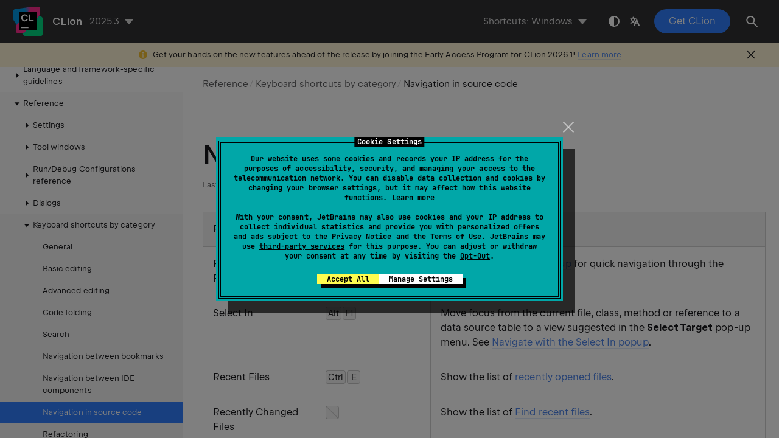

--- FILE ---
content_type: text/html
request_url: https://www.jetbrains.com/help/clion/navigation-in-source-code.html
body_size: 6291
content:
<!DOCTYPE html SYSTEM "about:legacy-compat">
<html lang="en-US" data-preset="contrast" data-primary-color="#307FFF" data-link-color="#4F86EA"><head><link rel="canonical" href="https://www.jetbrains.com/help/clion/navigation-in-source-code.html" data-react-helmet="true"/><meta charset="UTF-8"></meta><meta name="built-on" content="2026-01-23T13:46:08.191036449"><meta name="build-number" content="1086"><title>Navigation in source code | CLion Documentation</title><script type="application/json" id="virtual-toc-data">[]</script><script type="application/json" id="topic-shortcuts">{"Back":{"Windows":{"keystrokes":[{"keys":["mod-Control","mod-Alt","key-ArrowLeft"]}],"platform":"PC"},"Eclipse":{"keystrokes":[{"keys":["mod-Alt","key-ArrowLeft"]}],"platform":"PC"},"Emacs":{"keystrokes":[{"keys":["mod-Control","mod-Alt","key-ArrowLeft"]}],"platform":"PC"},"NetBeans":{"keystrokes":[{"keys":["mod-Alt","key-ArrowLeft"]}],"platform":"PC"},"ReSharper":{"keystrokes":[{"keys":["mod-Control","char--"]}],"platform":"PC"},"Sublime Text":{"keystrokes":[{"keys":["mod-Alt","char-NumPad--"]}],"platform":"PC"},"Visual Studio":{"keystrokes":[{"keys":["mod-Control","char--"]}],"platform":"PC"},"macOS":{"keystrokes":[{"keys":["mod-Command","char-["]}],"platform":"MAC"},"Eclipse (macOS)":{"keystrokes":[{"keys":["mod-Command","char-["]}],"platform":"MAC"},"IntelliJ IDEA Classic (macOS)":{"keystrokes":[{"keys":["mod-Command","mod-Alt","key-ArrowLeft"]}],"platform":"MAC"},"macOS System Shortcuts":{"keystrokes":[{"keys":["mod-Command","char-["]}],"platform":"MAC"},"Sublime Text (macOS)":{"keystrokes":[{"keys":["mod-Control","char-NumPad--"]}],"platform":"MAC"},"Visual Studio (macOS)":{"keystrokes":[{"keys":["mod-Command","char--"]}],"platform":"MAC"}},"CallHierarchy":{"Windows":{"keystrokes":[{"keys":["mod-Control","mod-Alt","char-H"]}],"platform":"PC"},"Eclipse":{"keystrokes":[{"keys":["mod-Control","mod-Alt","char-H"]}],"platform":"PC"},"Emacs":{"keystrokes":[{"keys":["mod-Control","mod-Alt","char-H"]}],"platform":"PC"},"NetBeans":{"keystrokes":[{"keys":["mod-Control","mod-Alt","char-H"]}],"platform":"PC"},"ReSharper":{"platform":"PC"},"Sublime Text":{"keystrokes":[{"keys":["mod-Control","mod-Alt","char-H"]}],"platform":"PC"},"Visual Studio":{"keystrokes":[{"keys":["mod-Control","mod-Alt","char-H"]}],"platform":"PC"},"macOS":{"keystrokes":[{"keys":["mod-Control","mod-Alt","char-H"]}],"platform":"MAC"},"Eclipse (macOS)":{"keystrokes":[{"keys":["mod-Control","mod-Alt","char-H"]}],"platform":"MAC"},"IntelliJ IDEA Classic (macOS)":{"keystrokes":[{"keys":["mod-Control","mod-Alt","char-H"]}],"platform":"MAC"},"macOS System Shortcuts":{"keystrokes":[{"keys":["mod-Control","mod-Shift","char-H"]}],"platform":"MAC"},"Sublime Text (macOS)":{"keystrokes":[{"keys":["mod-Control","mod-Alt","char-H"]}],"platform":"MAC"},"Visual Studio (macOS)":{"keystrokes":[{"keys":["mod-Control","mod-Alt","char-H"]}],"platform":"MAC"}},"EditorCodeBlockEnd":{"Windows":{"keystrokes":[{"keys":["mod-Control","char-]"]}],"platform":"PC"},"Eclipse":{"keystrokes":[{"keys":["mod-Control","char-]"]}],"platform":"PC"},"Emacs":{"keystrokes":[{"keys":["mod-Control","char-]"]}],"platform":"PC"},"NetBeans":{"keystrokes":[{"keys":["mod-Control","char-]"]}],"platform":"PC"},"ReSharper":{"platform":"PC"},"Sublime Text":{"platform":"PC"},"Visual Studio":{"platform":"PC"},"macOS":{"keystrokes":[{"keys":["mod-Command","mod-Alt","char-]"]}],"platform":"MAC"},"Eclipse (macOS)":{"keystrokes":[{"keys":["mod-Control","char-]"]}],"platform":"MAC"},"IntelliJ IDEA Classic (macOS)":{"keystrokes":[{"keys":["mod-Command","char-]"]}],"platform":"MAC"},"macOS System Shortcuts":{"keystrokes":[{"keys":["mod-Command","mod-Alt","char-]"]}],"platform":"MAC"},"Sublime Text (macOS)":{"platform":"MAC"},"Visual Studio (macOS)":{"keystrokes":[{"keys":["mod-Command","mod-Alt","char-]"]}],"platform":"MAC"}},"EditorCodeBlockStart":{"Windows":{"keystrokes":[{"keys":["mod-Control","char-["]}],"platform":"PC"},"Eclipse":{"keystrokes":[{"keys":["mod-Control","char-["]}],"platform":"PC"},"Emacs":{"keystrokes":[{"keys":["mod-Control","char-["]}],"platform":"PC"},"NetBeans":{"keystrokes":[{"keys":["mod-Control","char-["]}],"platform":"PC"},"ReSharper":{"keystrokes":[{"keys":["mod-Alt","mod-Shift","char-["]}],"platform":"PC"},"Sublime Text":{"platform":"PC"},"Visual Studio":{"keystrokes":[{"keys":["mod-Alt","mod-Shift","char-["]}],"platform":"PC"},"macOS":{"keystrokes":[{"keys":["mod-Command","mod-Alt","char-["]}],"platform":"MAC"},"Eclipse (macOS)":{"keystrokes":[{"keys":["mod-Command","mod-Alt","char-["]}],"platform":"MAC"},"IntelliJ IDEA Classic (macOS)":{"keystrokes":[{"keys":["mod-Command","char-["]}],"platform":"MAC"},"macOS System Shortcuts":{"keystrokes":[{"keys":["mod-Command","mod-Alt","char-["]}],"platform":"MAC"},"Sublime Text (macOS)":{"platform":"MAC"},"Visual Studio (macOS)":{"keystrokes":[{"keys":["mod-Command","mod-Alt","char-["]}],"platform":"MAC"}},"FileStructurePopup":{"Windows":{"keystrokes":[{"keys":["mod-Control","key-F12"]}],"platform":"PC"},"Eclipse":{"keystrokes":[{"keys":["mod-Control","key-F3"]}],"platform":"PC"},"Emacs":{"keystrokes":[{"keys":["mod-Control","key-F12"]}],"platform":"PC"},"NetBeans":{"keystrokes":[{"keys":["mod-Control","key-F12"]}],"platform":"PC"},"ReSharper":{"keystrokes":[{"keys":["mod-Control","key-F12"]}],"platform":"PC"},"Sublime Text":{"keystrokes":[{"keys":["mod-Control","char-R"]}],"platform":"PC"},"Visual Studio":{"keystrokes":[{"keys":["mod-Alt","char-\\"]}],"platform":"PC"},"macOS":{"keystrokes":[{"keys":["mod-Command","key-F12"]}],"platform":"MAC"},"Eclipse (macOS)":{"keystrokes":[{"keys":["mod-Command","char-O"]}],"platform":"MAC"},"IntelliJ IDEA Classic (macOS)":{"keystrokes":[{"keys":["mod-Command","key-F12"]}],"platform":"MAC"},"macOS System Shortcuts":{"keystrokes":[{"keys":["mod-Command","mod-Shift","char-7"]}],"platform":"MAC"},"Sublime Text (macOS)":{"keystrokes":[{"keys":["mod-Command","char-R"]}],"platform":"MAC"},"Visual Studio (macOS)":{"keystrokes":[{"keys":["mod-Alt","char-\\"]}],"platform":"MAC"}},"Forward":{"Windows":{"keystrokes":[{"keys":["mod-Control","mod-Alt","key-ArrowRight"]}],"platform":"PC"},"Eclipse":{"keystrokes":[{"keys":["mod-Alt","key-ArrowRight"]}],"platform":"PC"},"Emacs":{"keystrokes":[{"keys":["mod-Control","mod-Alt","key-ArrowRight"]}],"platform":"PC"},"NetBeans":{"keystrokes":[{"keys":["mod-Alt","key-ArrowRight"]}],"platform":"PC"},"ReSharper":{"keystrokes":[{"keys":["mod-Control","mod-Shift","char--"]}],"platform":"PC"},"Sublime Text":{"keystrokes":[{"keys":["mod-Alt","mod-Shift","char-NumPad--"]}],"platform":"PC"},"Visual Studio":{"keystrokes":[{"keys":["mod-Control","mod-Shift","char--"]}],"platform":"PC"},"macOS":{"keystrokes":[{"keys":["mod-Command","char-]"]}],"platform":"MAC"},"Eclipse (macOS)":{"keystrokes":[{"keys":["mod-Command","char-]"]}],"platform":"MAC"},"IntelliJ IDEA Classic (macOS)":{"keystrokes":[{"keys":["mod-Command","mod-Alt","key-ArrowRight"]}],"platform":"MAC"},"macOS System Shortcuts":{"keystrokes":[{"keys":["mod-Command","char-]"]}],"platform":"MAC"},"Sublime Text (macOS)":{"keystrokes":[{"keys":["mod-Control","mod-Shift","char-NumPad--"]}],"platform":"MAC"},"Visual Studio (macOS)":{"keystrokes":[{"keys":["mod-Command","mod-Shift","char--"]}],"platform":"MAC"}},"GotoClass":{"Windows":{"keystrokes":[{"keys":["mod-Control","char-N"]}],"platform":"PC"},"Eclipse":{"keystrokes":[{"keys":["mod-Control","mod-Shift","char-T"]}],"platform":"PC"},"Emacs":{"keystrokes":[{"keys":["mod-Alt","mod-Shift","char-G"]}],"platform":"PC"},"NetBeans":{"keystrokes":[{"keys":["mod-Control","char-O"]}],"platform":"PC"},"ReSharper":{"platform":"PC"},"Sublime Text":{"platform":"PC"},"Visual Studio":{"platform":"PC"},"macOS":{"keystrokes":[{"keys":["mod-Command","char-O"]}],"platform":"MAC"},"Eclipse (macOS)":{"keystrokes":[{"keys":["mod-Command","mod-Shift","char-T"]}],"platform":"MAC"},"IntelliJ IDEA Classic (macOS)":{"keystrokes":[{"keys":["mod-Command","char-N"]}],"platform":"MAC"},"macOS System Shortcuts":{"keystrokes":[{"keys":["mod-Command","char-O"]}],"platform":"MAC"},"Sublime Text (macOS)":{"platform":"MAC"},"Visual Studio (macOS)":{"platform":"MAC"}},"GotoCustomRegion":{"Windows":{"keystrokes":[{"keys":["mod-Control","mod-Alt","char-."]}],"platform":"PC"},"Eclipse":{"keystrokes":[{"keys":["mod-Control","mod-Alt","char-."]}],"platform":"PC"},"Emacs":{"keystrokes":[{"keys":["mod-Control","mod-Alt","char-."]}],"platform":"PC"},"NetBeans":{"keystrokes":[{"keys":["mod-Control","mod-Alt","char-."]}],"platform":"PC"},"ReSharper":{"keystrokes":[{"keys":["mod-Control","mod-Alt","char-."]}],"platform":"PC"},"Sublime Text":{"keystrokes":[{"keys":["mod-Control","mod-Alt","char-."]}],"platform":"PC"},"Visual Studio":{"keystrokes":[{"keys":["mod-Control","mod-Alt","char-."]}],"platform":"PC"},"macOS":{"keystrokes":[{"keys":["mod-Command","mod-Alt","char-."]}],"platform":"MAC"},"Eclipse (macOS)":{"keystrokes":[{"keys":["mod-Command","mod-Alt","char-."]}],"platform":"MAC"},"IntelliJ IDEA Classic (macOS)":{"keystrokes":[{"keys":["mod-Command","mod-Alt","char-."]}],"platform":"MAC"},"macOS System Shortcuts":{"keystrokes":[{"keys":["mod-Command","mod-Alt","char-."]}],"platform":"MAC"},"Sublime Text (macOS)":{"keystrokes":[{"keys":["mod-Command","mod-Alt","char-."]}],"platform":"MAC"},"Visual Studio (macOS)":{"keystrokes":[{"keys":["mod-Command","mod-Alt","char-."]}],"platform":"MAC"}},"GotoDeclaration":{"Windows":{"keystrokes":[{"keys":["mod-Control","char-B"]}],"platform":"PC"},"Eclipse":{"keystrokes":[{"keys":["key-F3"]}],"platform":"PC"},"Emacs":{"keystrokes":[{"keys":["mod-Control","mod-Alt","char-G"]}],"platform":"PC"},"NetBeans":{"keystrokes":[{"keys":["mod-Control","char-B"]}],"platform":"PC"},"ReSharper":{"keystrokes":[{"keys":["mod-Control","char-B"]}],"platform":"PC"},"Sublime Text":{"keystrokes":[{"keys":["key-F12"]}],"platform":"PC"},"Visual Studio":{"keystrokes":[{"keys":["key-F12"]}],"platform":"PC"},"macOS":{"keystrokes":[{"keys":["mod-Command","char-B"]}],"platform":"MAC"},"Eclipse (macOS)":{"keystrokes":[{"keys":["key-F3"]}],"platform":"MAC"},"IntelliJ IDEA Classic (macOS)":{"keystrokes":[{"keys":["mod-Command","char-B"]}],"platform":"MAC"},"macOS System Shortcuts":{"keystrokes":[{"keys":["mod-Command","char-B"]}],"platform":"MAC"},"Sublime Text (macOS)":{"keystrokes":[{"keys":["key-F12"]}],"platform":"MAC"},"Visual Studio (macOS)":{"keystrokes":[{"keys":["key-F12"]}],"platform":"MAC"}},"GotoFile":{"Windows":{"keystrokes":[{"keys":["mod-Control","mod-Shift","char-N"]}],"platform":"PC"},"Eclipse":{"keystrokes":[{"keys":["mod-Control","mod-Shift","char-R"]}],"platform":"PC"},"Emacs":{"keystrokes":[{"keys":["mod-Control","char-X"]},{"keys":["mod-Control","char-F"]}],"platform":"PC"},"NetBeans":{"keystrokes":[{"keys":["mod-Alt","mod-Shift","char-O"]}],"platform":"PC"},"ReSharper":{"keystrokes":[{"keys":["mod-Control","mod-Shift","char-N"]}],"platform":"PC"},"Sublime Text":{"keystrokes":[{"keys":["mod-Control","char-P"]}],"platform":"PC"},"Visual Studio":{"keystrokes":[{"keys":["mod-Control","mod-Shift","char-T"]}],"platform":"PC"},"macOS":{"keystrokes":[{"keys":["mod-Command","mod-Shift","char-O"]}],"platform":"MAC"},"Eclipse (macOS)":{"keystrokes":[{"keys":["mod-Command","mod-Shift","char-R"]}],"platform":"MAC"},"IntelliJ IDEA Classic (macOS)":{"keystrokes":[{"keys":["mod-Command","mod-Shift","char-N"]}],"platform":"MAC"},"macOS System Shortcuts":{"keystrokes":[{"keys":["mod-Command","mod-Shift","char-O"]}],"platform":"MAC"},"Sublime Text (macOS)":{"keystrokes":[{"keys":["mod-Command","char-P"]}],"platform":"MAC"},"Visual Studio (macOS)":{"keystrokes":[{"keys":["mod-Command","mod-Shift","char-T"]}],"platform":"MAC"}},"GotoImplementation":{"Windows":{"keystrokes":[{"keys":["mod-Control","mod-Alt","char-B"]}],"platform":"PC"},"Eclipse":{"keystrokes":[{"keys":["mod-Control","char-T"]}],"platform":"PC"},"Emacs":{"platform":"PC"},"NetBeans":{"keystrokes":[{"keys":["mod-Control","mod-Alt","char-B"]}],"platform":"PC"},"ReSharper":{"keystrokes":[{"keys":["mod-Control","mod-Alt","char-B"]}],"platform":"PC"},"Sublime Text":{"keystrokes":[{"keys":["mod-Control","mod-Alt","char-B"]}],"platform":"PC"},"Visual Studio":{"keystrokes":[{"keys":["mod-Alt","key-End"]}],"platform":"PC"},"macOS":{"keystrokes":[{"keys":["mod-Command","mod-Alt","char-B"]}],"platform":"MAC"},"Eclipse (macOS)":{"platform":"MAC"},"IntelliJ IDEA Classic (macOS)":{"keystrokes":[{"keys":["mod-Command","mod-Alt","char-B"]}],"platform":"MAC"},"macOS System Shortcuts":{"keystrokes":[{"keys":["mod-Command","mod-Alt","char-B"]}],"platform":"MAC"},"Sublime Text (macOS)":{"keystrokes":[{"keys":["mod-Command","mod-Alt","char-B"]}],"platform":"MAC"},"Visual Studio (macOS)":{"keystrokes":[{"keys":["mod-Command","mod-Alt","click-LeftClick"]}],"platform":"MAC"}},"GotoLine":{"Windows":{"keystrokes":[{"keys":["mod-Control","char-G"]}],"platform":"PC"},"Eclipse":{"keystrokes":[{"keys":["mod-Control","char-L"]}],"platform":"PC"},"Emacs":{"keystrokes":[{"keys":["mod-Alt","char-G"]}],"platform":"PC"},"NetBeans":{"keystrokes":[{"keys":["mod-Control","char-G"]}],"platform":"PC"},"ReSharper":{"keystrokes":[{"keys":["mod-Control","char-G"]}],"platform":"PC"},"Sublime Text":{"keystrokes":[{"keys":["mod-Control","char-G"]}],"platform":"PC"},"Visual Studio":{"keystrokes":[{"keys":["mod-Control","char-G"]}],"platform":"PC"},"macOS":{"keystrokes":[{"keys":["mod-Command","char-L"]}],"platform":"MAC"},"Eclipse (macOS)":{"keystrokes":[{"keys":["mod-Command","char-L"]}],"platform":"MAC"},"IntelliJ IDEA Classic (macOS)":{"keystrokes":[{"keys":["mod-Command","char-G"]}],"platform":"MAC"},"macOS System Shortcuts":{"keystrokes":[{"keys":["mod-Command","char-L"]}],"platform":"MAC"},"Sublime Text (macOS)":{"keystrokes":[{"keys":["mod-Control","char-G"]}],"platform":"MAC"},"Visual Studio (macOS)":{"keystrokes":[{"keys":["mod-Command","char-G"]}],"platform":"MAC"}},"GotoNextError":{"Windows":{"keystrokes":[{"keys":["key-F2"]}],"platform":"PC"},"Eclipse":{"platform":"PC"},"Emacs":{"keystrokes":[{"keys":["key-F2"]}],"platform":"PC"},"NetBeans":{"keystrokes":[{"keys":["key-F2"]}],"platform":"PC"},"ReSharper":{"keystrokes":[{"keys":["key-F12"]}],"platform":"PC"},"Sublime Text":{"platform":"PC"},"Visual Studio":{"keystrokes":[{"keys":["mod-Alt","key-PageDown"]}],"platform":"PC"},"macOS":{"keystrokes":[{"keys":["key-F2"]}],"platform":"MAC"},"Eclipse (macOS)":{"keystrokes":[{"keys":["mod-Command","char-."]}],"platform":"MAC"},"IntelliJ IDEA Classic (macOS)":{"keystrokes":[{"keys":["key-F2"]}],"platform":"MAC"},"macOS System Shortcuts":{"keystrokes":[{"keys":["mod-Control","char-,"]}],"platform":"MAC"},"Sublime Text (macOS)":{"platform":"MAC"},"Visual Studio (macOS)":{"keystrokes":[{"keys":["mod-Alt","key-PageDown"]}],"platform":"MAC"}},"GotoPreviousError":{"Windows":{"keystrokes":[{"keys":["mod-Shift","key-F2"]}],"platform":"PC"},"Eclipse":{"keystrokes":[{"keys":["mod-Shift","key-F1"]}],"platform":"PC"},"Emacs":{"keystrokes":[{"keys":["mod-Shift","key-F2"]}],"platform":"PC"},"NetBeans":{"keystrokes":[{"keys":["mod-Shift","key-F2"]}],"platform":"PC"},"ReSharper":{"keystrokes":[{"keys":["mod-Shift","key-F12"]}],"platform":"PC"},"Sublime Text":{"platform":"PC"},"Visual Studio":{"keystrokes":[{"keys":["mod-Alt","key-PageUp"]}],"platform":"PC"},"macOS":{"keystrokes":[{"keys":["mod-Shift","key-F2"]}],"platform":"MAC"},"Eclipse (macOS)":{"keystrokes":[{"keys":["mod-Command","mod-Shift","char-."]}],"platform":"MAC"},"IntelliJ IDEA Classic (macOS)":{"keystrokes":[{"keys":["mod-Shift","key-F2"]}],"platform":"MAC"},"macOS System Shortcuts":{"keystrokes":[{"keys":["mod-Control","mod-Shift","char-,"]}],"platform":"MAC"},"Sublime Text (macOS)":{"platform":"MAC"},"Visual Studio (macOS)":{"keystrokes":[{"keys":["mod-Alt","key-PageUp"]}],"platform":"MAC"}},"GotoRelated":{"Windows":{"keystrokes":[{"keys":["mod-Control","mod-Alt","key-Home"]}],"platform":"PC"},"Eclipse":{"keystrokes":[{"keys":["mod-Control","mod-Alt","key-Home"]}],"platform":"PC"},"Emacs":{"keystrokes":[{"keys":["mod-Control","mod-Alt","key-Home"]}],"platform":"PC"},"NetBeans":{"keystrokes":[{"keys":["mod-Control","mod-Alt","key-Home"]}],"platform":"PC"},"ReSharper":{"keystrokes":[{"keys":["mod-Control","mod-Alt","mod-Shift","char-G"]}],"platform":"PC"},"Sublime Text":{"keystrokes":[{"keys":["mod-Control","mod-Alt","key-Home"]}],"platform":"PC"},"Visual Studio":{"keystrokes":[{"keys":["mod-Control","mod-Alt","key-F7"]}],"platform":"PC"},"macOS":{"keystrokes":[{"keys":["mod-Command","mod-Control","key-ArrowUp"]}],"platform":"MAC"},"Eclipse (macOS)":{"keystrokes":[{"keys":["mod-Command","mod-Control","key-ArrowUp"]}],"platform":"MAC"},"IntelliJ IDEA Classic (macOS)":{"keystrokes":[{"keys":["mod-Command","mod-Alt","key-Home"]}],"platform":"MAC"},"macOS System Shortcuts":{"keystrokes":[{"keys":["mod-Command","mod-Control","key-ArrowDown"]}],"platform":"MAC"},"Sublime Text (macOS)":{"platform":"MAC"},"Visual Studio (macOS)":{"keystrokes":[{"keys":["mod-Command","mod-Shift","key-F7"]}],"platform":"MAC"}},"GotoSuperMethod":{"Windows":{"keystrokes":[{"keys":["mod-Control","char-U"]}],"platform":"PC"},"Eclipse":{"platform":"PC"},"Emacs":{"keystrokes":[{"keys":["mod-Control","char-U"]}],"platform":"PC"},"NetBeans":{"keystrokes":[{"keys":["mod-Control","mod-Shift","char-P"]}],"platform":"PC"},"ReSharper":{"keystrokes":[{"keys":["mod-Control","char-U"]}],"platform":"PC"},"Sublime Text":{"keystrokes":[{"keys":["mod-Control","char-U"]}],"platform":"PC"},"Visual Studio":{"keystrokes":[{"keys":["mod-Alt","key-Home"]}],"platform":"PC"},"macOS":{"keystrokes":[{"keys":["mod-Command","char-U"]}],"platform":"MAC"},"Eclipse (macOS)":{"platform":"MAC"},"IntelliJ IDEA Classic (macOS)":{"keystrokes":[{"keys":["mod-Command","char-U"]}],"platform":"MAC"},"macOS System Shortcuts":{"keystrokes":[{"keys":["mod-Command","char-U"]}],"platform":"MAC"},"Sublime Text (macOS)":{"keystrokes":[{"keys":["mod-Command","char-U"]}],"platform":"MAC"},"Visual Studio (macOS)":{"keystrokes":[{"keys":["mod-Control","mod-Alt","key-ArrowLeft"]}],"platform":"MAC"}},"GotoSymbol":{"Windows":{"keystrokes":[{"keys":["mod-Control","mod-Alt","mod-Shift","char-N"]}],"platform":"PC"},"Eclipse":{"keystrokes":[{"keys":["mod-Control","mod-Alt","mod-Shift","char-N"]}],"platform":"PC"},"Emacs":{"keystrokes":[{"keys":["mod-Control","mod-Alt","mod-Shift","char-N"]}],"platform":"PC"},"NetBeans":{"keystrokes":[{"keys":["mod-Control","mod-Alt","mod-Shift","char-O"]}],"platform":"PC"},"ReSharper":{"keystrokes":[{"keys":["mod-Control","mod-Alt","mod-Shift","char-N"]}],"platform":"PC"},"Sublime Text":{"keystrokes":[{"keys":["mod-Control","mod-Shift","char-R"]}],"platform":"PC"},"Visual Studio":{"keystrokes":[{"keys":["mod-Control","mod-Alt","mod-Shift","char-T"]}],"platform":"PC"},"macOS":{"keystrokes":[{"keys":["mod-Command","mod-Alt","char-O"]}],"platform":"MAC"},"Eclipse (macOS)":{"keystrokes":[{"keys":["mod-Command","mod-Alt","char-O"]}],"platform":"MAC"},"IntelliJ IDEA Classic (macOS)":{"keystrokes":[{"keys":["mod-Command","mod-Alt","mod-Shift","char-N"]}],"platform":"MAC"},"macOS System Shortcuts":{"keystrokes":[{"keys":["mod-Command","mod-Alt","char-O"]}],"platform":"MAC"},"Sublime Text (macOS)":{"keystrokes":[{"keys":["mod-Command","mod-Shift","char-R"]}],"platform":"MAC"},"Visual Studio (macOS)":{"keystrokes":[{"keys":["mod-Command","mod-Alt","mod-Shift","char-T"]}],"platform":"MAC"}},"GotoTypeDeclaration":{"Windows":{"keystrokes":[{"keys":["mod-Control","mod-Shift","char-B"]}],"platform":"PC"},"Eclipse":{"platform":"PC"},"Emacs":{"keystrokes":[{"keys":["mod-Control","mod-Shift","char-B"]}],"platform":"PC"},"NetBeans":{"keystrokes":[{"keys":["mod-Control","mod-Shift","char-B"]}],"platform":"PC"},"ReSharper":{"keystrokes":[{"keys":["mod-Control","mod-Shift","char-T"]}],"platform":"PC"},"Sublime Text":{"platform":"PC"},"Visual Studio":{"keystrokes":[{"keys":["mod-Control","mod-Shift","key-F11"]}],"platform":"PC"},"macOS":{"keystrokes":[{"keys":["mod-Command","mod-Shift","char-B"]}],"platform":"MAC"},"Eclipse (macOS)":{"platform":"MAC"},"IntelliJ IDEA Classic (macOS)":{"keystrokes":[{"keys":["mod-Control","mod-Shift","char-B"]}],"platform":"MAC"},"macOS System Shortcuts":{"keystrokes":[{"keys":["mod-Command","mod-Shift","char-B"]}],"platform":"MAC"},"Sublime Text (macOS)":{"platform":"MAC"},"Visual Studio (macOS)":{"keystrokes":[{"keys":["mod-Command","mod-Shift","key-F11"]}],"platform":"MAC"}},"JumpToLastChange":{"Windows":{"keystrokes":[{"keys":["mod-Control","mod-Shift","key-Backspace"]}],"platform":"PC"},"Eclipse":{"keystrokes":[{"keys":["mod-Control","char-Q"]}],"platform":"PC"},"Emacs":{"keystrokes":[{"keys":["mod-Control","mod-Shift","key-Backspace"]}],"platform":"PC"},"NetBeans":{"keystrokes":[{"keys":["mod-Control","mod-Shift","key-Backspace"]}],"platform":"PC"},"ReSharper":{"keystrokes":[{"keys":["mod-Control","mod-Shift","key-Backspace"]}],"platform":"PC"},"Sublime Text":{"platform":"PC"},"Visual Studio":{"keystrokes":[{"keys":["mod-Control","mod-Shift","key-Backspace"]}],"platform":"PC"},"macOS":{"keystrokes":[{"keys":["mod-Command","mod-Shift","key-Backspace"]}],"platform":"MAC"},"Eclipse (macOS)":{"keystrokes":[{"keys":["mod-Control","char-Q"]}],"platform":"MAC"},"IntelliJ IDEA Classic (macOS)":{"keystrokes":[{"keys":["mod-Command","mod-Shift","key-Backspace"]}],"platform":"MAC"},"macOS System Shortcuts":{"keystrokes":[{"keys":["mod-Command","mod-Shift","key-Backspace"]}],"platform":"MAC"},"Sublime Text (macOS)":{"keystrokes":[{"keys":["mod-Command","mod-Shift","key-Backspace"]}],"platform":"MAC"},"Visual Studio (macOS)":{"keystrokes":[{"keys":["mod-Command","mod-Shift","key-Backspace"]}],"platform":"MAC"}},"MethodDown":{"Windows":{"keystrokes":[{"keys":["mod-Alt","key-ArrowDown"]}],"platform":"PC"},"Eclipse":{"keystrokes":[{"keys":["mod-Control","mod-Shift","key-ArrowDown"]}],"platform":"PC"},"Emacs":{"keystrokes":[{"keys":["mod-Alt","key-ArrowDown"]}],"platform":"PC"},"NetBeans":{"keystrokes":[{"keys":["mod-Control","mod-Alt","key-ArrowDown"]}],"platform":"PC"},"ReSharper":{"keystrokes":[{"keys":["mod-Alt","key-ArrowDown"]}],"platform":"PC"},"Sublime Text":{"keystrokes":[{"keys":["mod-Alt","key-ArrowDown"]}],"platform":"PC"},"Visual Studio":{"keystrokes":[{"keys":["mod-Alt","key-ArrowDown"]}],"platform":"PC"},"macOS":{"keystrokes":[{"keys":["mod-Control","mod-Shift","key-ArrowDown"]}],"platform":"MAC"},"Eclipse (macOS)":{"keystrokes":[{"keys":["mod-Control","mod-Alt","key-ArrowDown"]}],"platform":"MAC"},"IntelliJ IDEA Classic (macOS)":{"keystrokes":[{"keys":["mod-Control","key-ArrowDown"]}],"platform":"MAC"},"macOS System Shortcuts":{"keystrokes":[{"keys":["mod-Control","mod-Alt","key-ArrowDown"]}],"platform":"MAC"},"Sublime Text (macOS)":{"platform":"MAC"},"Visual Studio (macOS)":{"keystrokes":[{"keys":["mod-Control","mod-Shift","key-ArrowDown"]}],"platform":"MAC"}},"MethodHierarchy":{"Windows":{"keystrokes":[{"keys":["mod-Control","mod-Shift","char-H"]}],"platform":"PC"},"Eclipse":{"keystrokes":[{"keys":["mod-Control","mod-Shift","char-H"]}],"platform":"PC"},"Emacs":{"keystrokes":[{"keys":["mod-Control","mod-Shift","char-H"]}],"platform":"PC"},"NetBeans":{"platform":"PC"},"ReSharper":{"platform":"PC"},"Sublime Text":{"platform":"PC"},"Visual Studio":{"platform":"PC"},"macOS":{"keystrokes":[{"keys":["mod-Command","mod-Shift","char-H"]}],"platform":"MAC"},"Eclipse (macOS)":{"keystrokes":[{"keys":["mod-Command","mod-Shift","char-H"]}],"platform":"MAC"},"IntelliJ IDEA Classic (macOS)":{"keystrokes":[{"keys":["mod-Command","mod-Shift","char-H"]}],"platform":"MAC"},"macOS System Shortcuts":{"keystrokes":[{"keys":["mod-Command","mod-Shift","char-H"]}],"platform":"MAC"},"Sublime Text (macOS)":{"platform":"MAC"},"Visual Studio (macOS)":{"platform":"MAC"}},"MethodUp":{"Windows":{"keystrokes":[{"keys":["mod-Alt","key-ArrowUp"]}],"platform":"PC"},"Eclipse":{"keystrokes":[{"keys":["mod-Control","mod-Shift","key-ArrowUp"]}],"platform":"PC"},"Emacs":{"keystrokes":[{"keys":["mod-Alt","key-ArrowUp"]}],"platform":"PC"},"NetBeans":{"keystrokes":[{"keys":["mod-Control","mod-Alt","key-ArrowUp"]}],"platform":"PC"},"ReSharper":{"keystrokes":[{"keys":["mod-Alt","key-ArrowUp"]}],"platform":"PC"},"Sublime Text":{"keystrokes":[{"keys":["mod-Alt","key-ArrowUp"]}],"platform":"PC"},"Visual Studio":{"keystrokes":[{"keys":["mod-Alt","key-ArrowUp"]}],"platform":"PC"},"macOS":{"keystrokes":[{"keys":["mod-Control","mod-Shift","key-ArrowUp"]}],"platform":"MAC"},"Eclipse (macOS)":{"keystrokes":[{"keys":["mod-Control","mod-Alt","key-ArrowUp"]}],"platform":"MAC"},"IntelliJ IDEA Classic (macOS)":{"keystrokes":[{"keys":["mod-Control","key-ArrowUp"]}],"platform":"MAC"},"macOS System Shortcuts":{"keystrokes":[{"keys":["mod-Control","mod-Alt","key-ArrowUp"]}],"platform":"MAC"},"Sublime Text (macOS)":{"platform":"MAC"},"Visual Studio (macOS)":{"keystrokes":[{"keys":["mod-Control","mod-Shift","key-ArrowUp"]}],"platform":"MAC"}},"NextOccurence":{"Windows":{"keystrokes":[{"keys":["mod-Control","mod-Alt","key-ArrowDown"]}],"platform":"PC"},"Eclipse":{"platform":"PC"},"Emacs":{"keystrokes":[{"keys":["mod-Control","mod-Alt","key-ArrowDown"]}],"platform":"PC"},"NetBeans":{"keystrokes":[{"keys":["mod-Control","mod-Alt","key-ArrowDown"]}],"platform":"PC"},"ReSharper":{"keystrokes":[{"keys":["mod-Control","mod-Alt","key-ArrowDown"]}],"platform":"PC"},"Sublime Text":{"platform":"PC"},"Visual Studio":{"keystrokes":[{"keys":["mod-Control","mod-Alt","key-ArrowDown"]}],"platform":"PC"},"macOS":{"keystrokes":[{"keys":["mod-Command","mod-Alt","key-ArrowDown"]}],"platform":"MAC"},"Eclipse (macOS)":{"platform":"MAC"},"IntelliJ IDEA Classic (macOS)":{"keystrokes":[{"keys":["mod-Command","mod-Alt","key-ArrowDown"]}],"platform":"MAC"},"macOS System Shortcuts":{"keystrokes":[{"keys":["mod-Command","mod-Alt","key-ArrowDown"]}],"platform":"MAC"},"Sublime Text (macOS)":{"platform":"MAC"},"Visual Studio (macOS)":{"keystrokes":[{"keys":["mod-Command","mod-Alt","key-ArrowDown"]}],"platform":"MAC"}},"PreviousOccurence":{"Windows":{"keystrokes":[{"keys":["mod-Control","mod-Alt","key-ArrowUp"]}],"platform":"PC"},"Eclipse":{"platform":"PC"},"Emacs":{"keystrokes":[{"keys":["mod-Control","mod-Alt","key-ArrowUp"]}],"platform":"PC"},"NetBeans":{"keystrokes":[{"keys":["mod-Control","mod-Alt","key-ArrowUp"]}],"platform":"PC"},"ReSharper":{"keystrokes":[{"keys":["mod-Control","mod-Alt","key-ArrowUp"]}],"platform":"PC"},"Sublime Text":{"platform":"PC"},"Visual Studio":{"keystrokes":[{"keys":["mod-Control","mod-Alt","key-ArrowUp"]}],"platform":"PC"},"macOS":{"keystrokes":[{"keys":["mod-Command","mod-Alt","key-ArrowUp"]}],"platform":"MAC"},"Eclipse (macOS)":{"platform":"MAC"},"IntelliJ IDEA Classic (macOS)":{"keystrokes":[{"keys":["mod-Command","mod-Alt","key-ArrowUp"]}],"platform":"MAC"},"macOS System Shortcuts":{"keystrokes":[{"keys":["mod-Command","mod-Alt","key-ArrowUp"]}],"platform":"MAC"},"Sublime Text (macOS)":{"platform":"MAC"},"Visual Studio (macOS)":{"keystrokes":[{"keys":["mod-Command","mod-Alt","key-ArrowUp"]}],"platform":"MAC"}},"RecentChangedFiles":{"Windows":{"platform":"PC"},"Eclipse":{"platform":"PC"},"Emacs":{"platform":"PC"},"NetBeans":{"platform":"PC"},"ReSharper":{"keystrokes":[{"keys":["mod-Control","mod-Alt","mod-Shift","key-Backspace"]}],"platform":"PC"},"Sublime Text":{"platform":"PC"},"Visual Studio":{"keystrokes":[{"keys":["mod-Control","mod-Shift","char-,"]}],"platform":"PC"},"macOS":{"platform":"MAC"},"Eclipse (macOS)":{"platform":"MAC"},"IntelliJ IDEA Classic (macOS)":{"platform":"MAC"},"macOS System Shortcuts":{"platform":"MAC"},"Sublime Text (macOS)":{"platform":"MAC"},"Visual Studio (macOS)":{"keystrokes":[{"keys":["mod-Command","mod-Shift","char-,"]}],"platform":"MAC"}},"RecentFiles":{"Windows":{"keystrokes":[{"keys":["mod-Control","char-E"]}],"platform":"PC"},"Eclipse":{"keystrokes":[{"keys":["mod-Control","char-E"]}],"platform":"PC"},"Emacs":{"platform":"PC"},"NetBeans":{"keystrokes":[{"keys":["mod-Shift","key-F4"]}],"platform":"PC"},"ReSharper":{"keystrokes":[{"keys":["mod-Control","char-E"]}],"platform":"PC"},"Sublime Text":{"keystrokes":[{"keys":["mod-Control","char-E"]}],"platform":"PC"},"Visual Studio":{"keystrokes":[{"keys":["mod-Control","char-,"]}],"platform":"PC"},"macOS":{"keystrokes":[{"keys":["mod-Command","char-E"]}],"platform":"MAC"},"Eclipse (macOS)":{"keystrokes":[{"keys":["mod-Command","char-E"]}],"platform":"MAC"},"IntelliJ IDEA Classic (macOS)":{"keystrokes":[{"keys":["mod-Command","char-E"]}],"platform":"MAC"},"macOS System Shortcuts":{"keystrokes":[{"keys":["mod-Command","char-E"]}],"platform":"MAC"},"Sublime Text (macOS)":{"keystrokes":[{"keys":["mod-Command","char-E"]}],"platform":"MAC"},"Visual Studio (macOS)":{"keystrokes":[{"keys":["mod-Control","char-,"]}],"platform":"MAC"}},"SelectIn":{"Windows":{"keystrokes":[{"keys":["mod-Alt","key-F1"]}],"platform":"PC"},"Eclipse":{"keystrokes":[{"keys":["mod-Alt","key-F1"]}],"platform":"PC"},"Emacs":{"keystrokes":[{"keys":["mod-Alt","key-F1"]}],"platform":"PC"},"NetBeans":{"keystrokes":[{"keys":["mod-Control","mod-Shift","char-1"]}],"platform":"PC"},"ReSharper":{"keystrokes":[{"keys":["mod-Alt","key-F1"]}],"platform":"PC"},"Sublime Text":{"keystrokes":[{"keys":["mod-Alt","key-F1"]}],"platform":"PC"},"Visual Studio":{"keystrokes":[{"keys":["mod-Alt","key-F1"]}],"platform":"PC"},"macOS":{"keystrokes":[{"keys":["mod-Alt","key-F1"]}],"platform":"MAC"},"Eclipse (macOS)":{"keystrokes":[{"keys":["mod-Command","mod-Alt","char-W"]}],"platform":"MAC"},"IntelliJ IDEA Classic (macOS)":{"keystrokes":[{"keys":["mod-Alt","key-F1"]}],"platform":"MAC"},"macOS System Shortcuts":{"keystrokes":[{"keys":["mod-Control","char-Q"]}],"platform":"MAC"},"Sublime Text (macOS)":{"keystrokes":[{"keys":["mod-Alt","key-F1"]}],"platform":"MAC"},"Visual Studio (macOS)":{"keystrokes":[{"keys":["mod-Alt","key-F1"]}],"platform":"MAC"}},"ShowNavBar":{"Windows":{"keystrokes":[{"keys":["mod-Alt","key-Home"]}],"platform":"PC"},"Eclipse":{"keystrokes":[{"keys":["mod-Alt","key-Home"]}],"platform":"PC"},"Emacs":{"keystrokes":[{"keys":["mod-Alt","key-Home"]}],"platform":"PC"},"NetBeans":{"keystrokes":[{"keys":["mod-Alt","key-Home"]}],"platform":"PC"},"ReSharper":{"keystrokes":[{"keys":["mod-Alt","key-Home"]}],"platform":"PC"},"Sublime Text":{"keystrokes":[{"keys":["mod-Alt","key-Home"]}],"platform":"PC"},"Visual Studio":{"keystrokes":[{"keys":["mod-Control","key-F2"]}],"platform":"PC"},"macOS":{"keystrokes":[{"keys":["mod-Command","key-ArrowUp"]}],"platform":"MAC"},"Eclipse (macOS)":{"keystrokes":[{"keys":["mod-Command","mod-Alt","char-B"]}],"platform":"MAC"},"IntelliJ IDEA Classic (macOS)":{"keystrokes":[{"keys":["mod-Alt","key-Home"]}],"platform":"MAC"},"macOS System Shortcuts":{"keystrokes":[{"keys":["mod-Command","mod-Control","key-ArrowUp"]}],"platform":"MAC"},"Sublime Text (macOS)":{"keystrokes":[{"keys":["mod-Alt","key-Home"]}],"platform":"MAC"},"Visual Studio (macOS)":{"keystrokes":[{"keys":["mod-Command","key-F2"]}],"platform":"MAC"}},"TypeHierarchy":{"Windows":{"keystrokes":[{"keys":["mod-Control","char-H"]}],"platform":"PC"},"Eclipse":{"keystrokes":[{"keys":["key-F4"]}],"platform":"PC"},"Emacs":{"keystrokes":[{"keys":["mod-Control","char-H"]}],"platform":"PC"},"NetBeans":{"keystrokes":[{"keys":["mod-Alt","mod-Shift","key-F12"]}],"platform":"PC"},"ReSharper":{"keystrokes":[{"keys":["mod-Control","mod-Alt","char-H"]}],"platform":"PC"},"Sublime Text":{"platform":"PC"},"Visual Studio":{"keystrokes":[{"keys":["mod-Control","char-E"]},{"keys":["char-H"]}],"platform":"PC"},"macOS":{"keystrokes":[{"keys":["mod-Control","char-H"]}],"platform":"MAC"},"Eclipse (macOS)":{"keystrokes":[{"keys":["key-F4"]}],"platform":"MAC"},"IntelliJ IDEA Classic (macOS)":{"keystrokes":[{"keys":["mod-Control","char-H"]}],"platform":"MAC"},"macOS System Shortcuts":{"keystrokes":[{"keys":["mod-Control","mod-Alt","char-H"]}],"platform":"MAC"},"Sublime Text (macOS)":{"platform":"MAC"},"Visual Studio (macOS)":{"keystrokes":[{"keys":["mod-Command","char-E"]},{"keys":["char-H"]}],"platform":"MAC"}}}</script><link href="https://resources.jetbrains.com/writerside/apidoc/6.25/app.css" rel="stylesheet"><link rel="manifest" href="https://www.jetbrains.com/site.webmanifest"><meta name="msapplication-TileColor" content="#000000"><link rel="apple-touch-icon" sizes="180x180" href="https://jetbrains.com/apple-touch-icon.png"><link rel="icon" type="image/png" sizes="32x32" href="https://jetbrains.com/favicon-32x32.png"><link rel="icon" type="image/png" sizes="16x16" href="https://jetbrains.com/favicon-16x16.png"><meta name="msapplication-TileImage" content="https://resources.jetbrains.com/storage/ui/favicons/mstile-144x144.png"><meta name="msapplication-square70x70logo" content="https://resources.jetbrains.com/storage/ui/favicons/mstile-70x70.png"><meta name="msapplication-square150x150logo" content="https://resources.jetbrains.com/storage/ui/favicons/mstile-150x150.png"><meta name="msapplication-wide310x150logo" content="https://resources.jetbrains.com/storage/ui/favicons/mstile-310x150.png"><meta name="msapplication-square310x310logo" content="https://resources.jetbrains.com/storage/ui/favicons/mstile-310x310.png"><meta name="image" content="https://resources.jetbrains.com/storage/products/clion/img/meta/preview.png"><!-- Open Graph --><meta property="og:title" content="Navigation in source code | CLion"><meta property="og:description" content=""><meta property="og:image" content="https://resources.jetbrains.com/storage/products/clion/img/meta/preview.png"><meta property="og:site_name" content="CLion Help"><meta property="og:type" content="website"><meta property="og:locale" content="en_US"><meta property="og:url" content="https://www.jetbrains.com/help/clion/navigation-in-source-code.html"><!-- End Open Graph --><!-- Twitter Card --><meta name="twitter:card" content="summary_large_image"><meta name="twitter:site" content="@clion_idea"><meta name="twitter:title" content="Navigation in source code | CLion"><meta name="twitter:description" content=""><meta name="twitter:creator" content="@clion_idea"><meta name="twitter:image:src" content="https://resources.jetbrains.com/storage/products/clion/img/meta/preview.png"><!-- End Twitter Card --><!-- Schema.org WebPage --><script type="application/ld+json">{
    "@context": "http://schema.org",
    "@type": "WebPage",
    "@id": "https://www.jetbrains.com/help/clion/navigation-in-source-code.html#webpage",
    "url": "https://www.jetbrains.com/help/clion/navigation-in-source-code.html",
    "name": "Navigation in source code | CLion",
    "description": "",
    "image": "https://resources.jetbrains.com/storage/products/clion/img/meta/preview.png",
    "inLanguage":"en-US"
}</script><!-- End Schema.org --><!-- Schema.org WebSite --><script type="application/ld+json">{
    "@type": "WebSite",
    "@id": "https://www.jetbrains.com/help/clion/#website",
    "url": "https://www.jetbrains.com/help/clion/",
    "name": "CLion Help"
}</script><!-- End Schema.org --><script>
    (function (w, d, s, l, i) {
        w[l] = w[l] || [];
        w[l].push({ 'gtm.start': new Date().getTime(), event: 'gtm.js' });
        var f = d.getElementsByTagName(s)[0], j = d.createElement(s), dl = l != 'dataLayer' ? '&amp;l=' + l : '';
        j.async = true;
        j.src = '//www.googletagmanager.com/gtm.js?id=' + i + dl;
        f.parentNode.insertBefore(j, f);
    })(window, document, 'script', 'dataLayer', 'GTM-5P98');
</script>
<script src="https://resources.jetbrains.com/storage/help-app/v6/analytics.js"></script>
</head><body data-id="Navigation_In_Source_Code" data-main-title="Navigation in source code" data-article-props="{&quot;seeAlso&quot;:[{&quot;title&quot;:&quot;Procedures&quot;,&quot;links&quot;:[{&quot;url&quot;:&quot;configuring-keyboard-and-mouse-shortcuts.html&quot;,&quot;text&quot;:&quot;Keyboard shortcuts&quot;}]}],&quot;seeAlsoStyle&quot;:&quot;links&quot;}" data-template="article" data-breadcrumbs="Reference///Keyboard shortcuts by category"><div class="wrapper"><main class="panel _main"><header class="panel__header"><div class="container"><h3>CLion 2025.3 Help</h3><div class="panel-trigger"></div></div></header><section class="panel__content"><div class="container"><article class="article" data-shortcut-switcher="inactive"><h1 data-toc="Navigation_In_Source_Code" id="Navigation_In_Source_Code.topic">Navigation in source code</h1><div class="table-wrapper"><table class="wide" id="-8hqegc_2"><thead><tr class="ijRowHead" id="-8hqegc_4"><th id="-8hqegc_33" width="20%"><p>Function</p></th><th id="-8hqegc_34" width="15%"><p>Shortcut</p></th><th id="-8hqegc_35"><p>Use this shortcut to...</p></th></tr></thead><tbody><tr id="-8hqegc_5"><td id="-8hqegc_36"><p>File Structure Popup</p></td><td id="-8hqegc_37"><p><kbd id="-8hqegc_39" data-key="FileStructurePopup">Ctrl+F12</kbd></p></td><td id="-8hqegc_38"><p>Display the <a href="navigating-through-the-source-code.html#use_structure_view" id="-8hqegc_40">Structure popup</a> for quick navigation through the current file.</p></td></tr><tr id="-8hqegc_6"><td id="-8hqegc_41"><p>Select In</p></td><td id="-8hqegc_42"><p><kbd id="-8hqegc_44" data-key="SelectIn">Alt+F1</kbd></p></td><td id="-8hqegc_43"><p>Move focus from the current file, class, method or reference to a data source table to a view suggested in the <span class="control" id="-8hqegc_45">Select Target</span> pop-up menu. See <a href="file-navigation.html#navigate_in_project_view" id="-8hqegc_47">Navigate with the Select In popup</a>. </p></td></tr><tr id="-8hqegc_7"><td id="-8hqegc_48"><p>Recent Files</p></td><td id="-8hqegc_49"><p><kbd id="-8hqegc_51" data-key="RecentFiles">Ctrl+E</kbd></p></td><td id="-8hqegc_50"><p>Show the list of  <a href="recent-files-and-changes.html#recent_files" id="-8hqegc_52">recently opened files</a>.</p></td></tr><tr id="-8hqegc_8"><td id="-8hqegc_53"><p>Recently Changed Files</p></td><td id="-8hqegc_54"><p><kbd id="-8hqegc_56" data-key="RecentChangedFiles">Ctrl+Alt+Shift+Backspace</kbd></p></td><td id="-8hqegc_55"><p>Show the list of  <a href="recent-files-and-changes.html#recent_files" id="-8hqegc_57">Find recent files</a>.</p></td></tr><tr id="-8hqegc_9"><td id="-8hqegc_58"><p>Type Hierarchy</p></td><td id="-8hqegc_59"><p><kbd id="-8hqegc_61" data-key="TypeHierarchy">Ctrl+H</kbd></p></td><td id="-8hqegc_60"><p>Browse hierarchy for the selected  <a href="analyzing-applications.html" id="-8hqegc_62">class</a>.</p></td></tr><tr id="-8hqegc_63"><td id="-8hqegc_65"><p>Method Hierarchy</p></td><td id="-8hqegc_66"><p><kbd id="-8hqegc_68" data-key="MethodHierarchy">Ctrl+Shift+H</kbd></p></td><td id="-8hqegc_67"><p>Browse hierarchy for the selected  <a href="analyzing-applications.html" id="-8hqegc_69">method</a>.</p></td></tr><tr id="-8hqegc_64"><td id="-8hqegc_70"><p>Call Hierarchy</p></td><td id="-8hqegc_71"><p><kbd id="-8hqegc_73" data-key="CallHierarchy">Ctrl+Alt+H</kbd></p></td><td id="-8hqegc_72"><p>Browse  <a href="analyzing-applications.html" id="-8hqegc_74">call hierarchy</a> for the selected method.</p></td></tr><tr id="-8hqegc_11"><td id="-8hqegc_75"><p>Navigate to Class</p></td><td id="-8hqegc_76"><p><kbd id="-8hqegc_78" data-key="GotoClass">Ctrl+N</kbd></p></td><td id="-8hqegc_77"><p>Navigate directly <span id="-8hqegc_79">to a class in project</span> by specifying its name in a popup.</p></td></tr><tr id="-8hqegc_12"><td id="-8hqegc_80"><p>Navigate to File</p></td><td id="-8hqegc_81"><p><kbd id="-8hqegc_83" data-key="GotoFile">Ctrl+Shift+N</kbd></p></td><td id="-8hqegc_82"><p>Navigate directly <span id="-8hqegc_84">to a file in project</span> by specifying its name in a popup.</p></td></tr><tr id="-8hqegc_85"><td id="-8hqegc_87"><p>Navigate to Symbol</p></td><td id="-8hqegc_88"><p><kbd id="-8hqegc_90" data-key="GotoSymbol">Ctrl+Alt+Shift+N</kbd></p></td><td id="-8hqegc_89"><p>Navigate to specified symbol.</p></td></tr><tr id="-8hqegc_86"><td id="-8hqegc_91"><p>Navigate to Custom Folding</p></td><td id="-8hqegc_92"><p><kbd id="-8hqegc_94" data-key="GotoCustomRegion">Ctrl+Alt+.</kbd></p></td><td id="-8hqegc_93"><p>Navigate to Custom region of source code</p></td></tr><tr id="-8hqegc_14"><td id="-8hqegc_95"><p>Navigate to Line</p></td><td id="-8hqegc_96"><p><kbd id="-8hqegc_98" data-key="GotoLine">Ctrl+G</kbd></p></td><td id="-8hqegc_97"><p>Navigate <a href="using-code-editor.html" id="-8hqegc_99">to any line in the current file</a> by specifying its number.</p></td></tr><tr id="-8hqegc_15"><td id="-8hqegc_100"><p>Jump to Navigation Bar</p></td><td id="-8hqegc_101"><p><kbd id="-8hqegc_103" data-key="ShowNavBar">Alt+Home</kbd></p></td><td id="-8hqegc_102"><p>Move focus to the Navigation Bar</p></td></tr><tr id="-8hqegc_16"><td id="-8hqegc_104"><p>Navigate to Declaration</p></td><td id="-8hqegc_105"><p><kbd id="-8hqegc_107" data-key="GotoDeclaration">Ctrl+B</kbd></p></td><td id="-8hqegc_106"><p>Navigate  of a symbol at caret.</p></td></tr><tr id="-8hqegc_17"><td id="-8hqegc_108"><p>Navigate to Implementation</p></td><td id="-8hqegc_109"><p><kbd id="-8hqegc_111" data-key="GotoImplementation">Ctrl+Alt+B</kbd></p></td><td id="-8hqegc_110"><p>Navigate to implementation of the item at caret. </p></td></tr><tr id="-8hqegc_18"><td id="-8hqegc_113"><p>Navigate to Type Declaration</p></td><td id="-8hqegc_114"><p><kbd id="-8hqegc_116" data-key="GotoTypeDeclaration">Ctrl+Shift+B</kbd></p></td><td id="-8hqegc_115"><p>Navigate to a type declaration of a symbol at caret, the symbol being a variable or a method call.</p></td></tr><tr id="-8hqegc_19"><td id="-8hqegc_117"><p>Navigate to Super Method</p></td><td id="-8hqegc_118"><p><kbd id="-8hqegc_120" data-key="GotoSuperMethod">Ctrl+U</kbd></p></td><td id="-8hqegc_119"><p>Navigate to a super method declaration of a method under the caret.</p></td></tr><tr id="-8hqegc_20"><td id="gotorelated"><p>Navigate to Related Symbol</p></td><td id="-8hqegc_122"><p><kbd id="-8hqegc_124" data-key="GotoRelated">Ctrl+Alt+Home</kbd></p></td><td id="-8hqegc_123"><p>Navigate between files with complicated relationships between them. </p></td></tr><tr id="-8hqegc_21"><td id="switcheadersource"><p>Go to Header/Source</p></td><td id="-8hqegc_126"><p><kbd class="keystroke" id="-8hqegc_128" data-bypass="true"><span class="keystroke__value">F10</span></kbd></p></td><td id="-8hqegc_127"><p>Switch between source and header files.</p></td></tr><tr id="-8hqegc_22"><td id="-8hqegc_129"><p>Navigate to Next Method</p></td><td id="-8hqegc_130"><p><kbd id="-8hqegc_132" data-key="MethodDown">Alt+Down</kbd></p></td><td id="-8hqegc_131"><p>Navigate to the next method declaration in the active editor tab.</p></td></tr><tr id="-8hqegc_23"><td id="-8hqegc_133"><p>Navigate to Previous Method</p></td><td id="-8hqegc_134"><p><kbd id="-8hqegc_136" data-key="MethodUp">Alt+Up</kbd></p></td><td id="-8hqegc_135"><p>Navigate to the previous method declaration in the active editor tab.</p></td></tr><tr id="-8hqegc_24"><td id="-8hqegc_137"><p>Navigate to Opening Brace</p></td><td id="-8hqegc_138"><p><kbd id="-8hqegc_140" data-key="EditorCodeBlockStart">Ctrl+[</kbd></p></td><td id="-8hqegc_139"><p>Navigate to the start of the current code block.</p></td></tr><tr id="-8hqegc_25"><td id="-8hqegc_141"><p>Navigate to Closing Brace</p></td><td id="-8hqegc_142"><p><kbd id="-8hqegc_144" data-key="EditorCodeBlockEnd">Ctrl+]</kbd></p></td><td id="-8hqegc_143"><p>Navigate to the end of the current code block.</p></td></tr><tr id="-8hqegc_26"><td id="-8hqegc_145"><p>Back</p></td><td id="-8hqegc_146"><p><kbd id="-8hqegc_148" data-key="Back">Ctrl+Alt+Left</kbd></p></td><td id="-8hqegc_147"><p>Undo last navigation operation. </p><aside class="prompt" data-type="note" data-title="" id="-8hqegc_178"><p id="-8hqegc_179">On a macOS computer, you can also use the three-finger right-to-left swipe gesture.</p></aside></td></tr><tr id="-8hqegc_27"><td id="-8hqegc_150"><p>Forward</p></td><td id="-8hqegc_151"><p><kbd id="-8hqegc_153" data-key="Forward">Ctrl+Alt+Right</kbd></p></td><td id="-8hqegc_152"><p>Redo last undone navigation operation. </p><aside class="prompt" data-type="note" data-title="" id="-8hqegc_183"><p id="-8hqegc_184">On a macOS computer, you can also use the three-finger left-to-right swipe gesture.</p></aside></td></tr><tr id="-8hqegc_28"><td id="-8hqegc_155"><p>Navigate to Previous Occurrence</p></td><td id="-8hqegc_156"><p><kbd id="-8hqegc_158" data-key="PreviousOccurence">Ctrl+Alt+Up</kbd></p></td><td id="-8hqegc_157"><p>Navigate to a previous found item.</p></td></tr><tr id="-8hqegc_29"><td id="-8hqegc_159"><p>Navigate to Next Occurrence</p></td><td id="-8hqegc_160"><p><kbd id="-8hqegc_162" data-key="NextOccurence">Ctrl+Alt+Down</kbd></p></td><td id="-8hqegc_161"><p>Navigate to a next found item.</p></td></tr><tr id="-8hqegc_30"><td id="-8hqegc_163"><p>Last Edit Location</p></td><td id="-8hqegc_164"><p><kbd id="-8hqegc_166" data-key="JumpToLastChange">Ctrl+Shift+Backspace</kbd></p></td><td id="-8hqegc_165"><p>Move through the most recent change points.</p></td></tr><tr id="-8hqegc_31"><td id="-8hqegc_167"><p>Navigate to Next Highlighted Error</p></td><td id="-8hqegc_168"><p><kbd id="-8hqegc_170" data-key="GotoNextError">F2</kbd></p></td><td id="-8hqegc_169"><p>Navigate to the next found error/warning.</p></td></tr><tr id="-8hqegc_32"><td id="-8hqegc_171"><p>Navigate to Previous Highlighted Error</p></td><td id="-8hqegc_172"><p><kbd id="-8hqegc_174" data-key="GotoPreviousError">Shift+F2</kbd></p></td><td id="-8hqegc_173"><p>Navigate to the previous found error/warning.</p></td></tr></tbody></table></div><div class="last-modified">20 May 2025</div><div data-feedback-placeholder="true"></div><div class="navigation-links _bottom"><a href="navigation-between-ide-components.html" class="navigation-links__prev">Navigation between IDE components</a><a href="refactoring-shortcuts.html" class="navigation-links__next">Refactoring</a></div></article><div id="disqus_thread"></div></div></section></main></div><script src="https://resources.jetbrains.com/writerside/apidoc/6.25/app.js"></script></body></html>